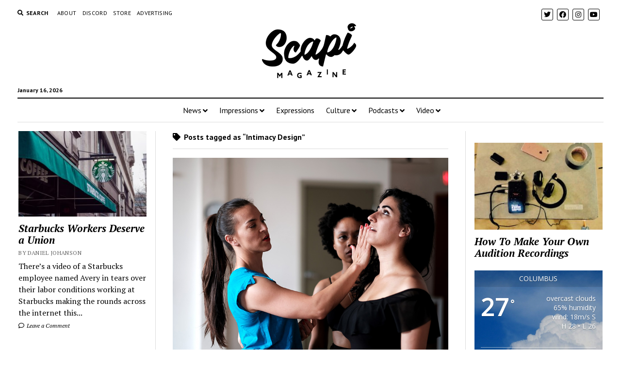

--- FILE ---
content_type: text/html; charset=UTF-8
request_url: https://scapimag.com/tag/intimacy-design/
body_size: 15773
content:
<!DOCTYPE html>

<html lang="en-US">

<head>
	<meta name='robots' content='index, follow, max-image-preview:large, max-snippet:-1, max-video-preview:-1' />
	<style>img:is([sizes="auto" i], [sizes^="auto," i]) { contain-intrinsic-size: 3000px 1500px }</style>
	<meta charset="UTF-8" />
<meta name="viewport" content="width=device-width, initial-scale=1" />
<meta name="template" content="Mission News 1.38" />
<!-- Jetpack Site Verification Tags -->
<meta name="google-site-verification" content="25_VfeIu9Z0MXlqsnBrBhroKgbr7J3fmQds05LXW6SQ" />
<script>window._wca = window._wca || [];</script>

	<!-- This site is optimized with the Yoast SEO plugin v26.7 - https://yoast.com/wordpress/plugins/seo/ -->
	<title>Intimacy Design Archives ~ Scapi Magazine</title>
	<link rel="canonical" href="https://scapimag.com/tag/intimacy-design/" />
	<meta property="og:locale" content="en_US" />
	<meta property="og:type" content="article" />
	<meta property="og:title" content="Intimacy Design Archives ~ Scapi Magazine" />
	<meta property="og:url" content="https://scapimag.com/tag/intimacy-design/" />
	<meta property="og:site_name" content="Scapi Magazine" />
	<meta name="twitter:card" content="summary_large_image" />
	<meta name="twitter:site" content="@scapimag" />
	<script type="application/ld+json" class="yoast-schema-graph">{"@context":"https://schema.org","@graph":[{"@type":"CollectionPage","@id":"https://scapimag.com/tag/intimacy-design/","url":"https://scapimag.com/tag/intimacy-design/","name":"Intimacy Design Archives ~ Scapi Magazine","isPartOf":{"@id":"https://scapimag.com/#website"},"primaryImageOfPage":{"@id":"https://scapimag.com/tag/intimacy-design/#primaryimage"},"image":{"@id":"https://scapimag.com/tag/intimacy-design/#primaryimage"},"thumbnailUrl":"https://scapimag.com/wp-content/uploads/2018/04/Intimacy-Coach-inline.jpg","breadcrumb":{"@id":"https://scapimag.com/tag/intimacy-design/#breadcrumb"},"inLanguage":"en-US"},{"@type":"ImageObject","inLanguage":"en-US","@id":"https://scapimag.com/tag/intimacy-design/#primaryimage","url":"https://scapimag.com/wp-content/uploads/2018/04/Intimacy-Coach-inline.jpg","contentUrl":"https://scapimag.com/wp-content/uploads/2018/04/Intimacy-Coach-inline.jpg","width":818,"height":600,"caption":"Intimacy Director Siobhan Richardson (left) works with cast of Serenity Wild at the Frank Theatre Company/Photo: Blaize Thomas"},{"@type":"BreadcrumbList","@id":"https://scapimag.com/tag/intimacy-design/#breadcrumb","itemListElement":[{"@type":"ListItem","position":1,"name":"Home","item":"https://scapimag.com/"},{"@type":"ListItem","position":2,"name":"Intimacy Design"}]},{"@type":"WebSite","@id":"https://scapimag.com/#website","url":"https://scapimag.com/","name":"Scapi Magazine","description":"An online arts publication","publisher":{"@id":"https://scapimag.com/#organization"},"potentialAction":[{"@type":"SearchAction","target":{"@type":"EntryPoint","urlTemplate":"https://scapimag.com/?s={search_term_string}"},"query-input":{"@type":"PropertyValueSpecification","valueRequired":true,"valueName":"search_term_string"}}],"inLanguage":"en-US"},{"@type":"Organization","@id":"https://scapimag.com/#organization","name":"Scapi Magazine","url":"https://scapimag.com/","logo":{"@type":"ImageObject","inLanguage":"en-US","@id":"https://scapimag.com/#/schema/logo/image/","url":"https://scapimag.com/wp-content/uploads/2017/11/Scapi-default-NEWS.jpg","contentUrl":"https://scapimag.com/wp-content/uploads/2017/11/Scapi-default-NEWS.jpg","width":800,"height":500,"caption":"Scapi Magazine"},"image":{"@id":"https://scapimag.com/#/schema/logo/image/"},"sameAs":["http://www.facebook.com/scapimag","https://x.com/scapimag","http://www.instagram.com/scapimag","https://www.youtube.com/channel/UCE7rRpP71ISdEjM3mFSUCmQ"]}]}</script>
	<!-- / Yoast SEO plugin. -->


<link rel='dns-prefetch' href='//stats.wp.com' />
<link rel='dns-prefetch' href='//fonts.googleapis.com' />
<link rel='dns-prefetch' href='//v0.wordpress.com' />
<link rel='dns-prefetch' href='//jetpack.wordpress.com' />
<link rel='dns-prefetch' href='//s0.wp.com' />
<link rel='dns-prefetch' href='//public-api.wordpress.com' />
<link rel='dns-prefetch' href='//0.gravatar.com' />
<link rel='dns-prefetch' href='//1.gravatar.com' />
<link rel='dns-prefetch' href='//2.gravatar.com' />
<link rel='dns-prefetch' href='//widgets.wp.com' />
<link rel='preconnect' href='//c0.wp.com' />
		<!-- This site uses the Google Analytics by MonsterInsights plugin v9.11.1 - Using Analytics tracking - https://www.monsterinsights.com/ -->
		<!-- Note: MonsterInsights is not currently configured on this site. The site owner needs to authenticate with Google Analytics in the MonsterInsights settings panel. -->
					<!-- No tracking code set -->
				<!-- / Google Analytics by MonsterInsights -->
		<script type="text/javascript">
/* <![CDATA[ */
window._wpemojiSettings = {"baseUrl":"https:\/\/s.w.org\/images\/core\/emoji\/16.0.1\/72x72\/","ext":".png","svgUrl":"https:\/\/s.w.org\/images\/core\/emoji\/16.0.1\/svg\/","svgExt":".svg","source":{"concatemoji":"https:\/\/scapimag.com\/wp-includes\/js\/wp-emoji-release.min.js?ver=6.8.3"}};
/*! This file is auto-generated */
!function(s,n){var o,i,e;function c(e){try{var t={supportTests:e,timestamp:(new Date).valueOf()};sessionStorage.setItem(o,JSON.stringify(t))}catch(e){}}function p(e,t,n){e.clearRect(0,0,e.canvas.width,e.canvas.height),e.fillText(t,0,0);var t=new Uint32Array(e.getImageData(0,0,e.canvas.width,e.canvas.height).data),a=(e.clearRect(0,0,e.canvas.width,e.canvas.height),e.fillText(n,0,0),new Uint32Array(e.getImageData(0,0,e.canvas.width,e.canvas.height).data));return t.every(function(e,t){return e===a[t]})}function u(e,t){e.clearRect(0,0,e.canvas.width,e.canvas.height),e.fillText(t,0,0);for(var n=e.getImageData(16,16,1,1),a=0;a<n.data.length;a++)if(0!==n.data[a])return!1;return!0}function f(e,t,n,a){switch(t){case"flag":return n(e,"\ud83c\udff3\ufe0f\u200d\u26a7\ufe0f","\ud83c\udff3\ufe0f\u200b\u26a7\ufe0f")?!1:!n(e,"\ud83c\udde8\ud83c\uddf6","\ud83c\udde8\u200b\ud83c\uddf6")&&!n(e,"\ud83c\udff4\udb40\udc67\udb40\udc62\udb40\udc65\udb40\udc6e\udb40\udc67\udb40\udc7f","\ud83c\udff4\u200b\udb40\udc67\u200b\udb40\udc62\u200b\udb40\udc65\u200b\udb40\udc6e\u200b\udb40\udc67\u200b\udb40\udc7f");case"emoji":return!a(e,"\ud83e\udedf")}return!1}function g(e,t,n,a){var r="undefined"!=typeof WorkerGlobalScope&&self instanceof WorkerGlobalScope?new OffscreenCanvas(300,150):s.createElement("canvas"),o=r.getContext("2d",{willReadFrequently:!0}),i=(o.textBaseline="top",o.font="600 32px Arial",{});return e.forEach(function(e){i[e]=t(o,e,n,a)}),i}function t(e){var t=s.createElement("script");t.src=e,t.defer=!0,s.head.appendChild(t)}"undefined"!=typeof Promise&&(o="wpEmojiSettingsSupports",i=["flag","emoji"],n.supports={everything:!0,everythingExceptFlag:!0},e=new Promise(function(e){s.addEventListener("DOMContentLoaded",e,{once:!0})}),new Promise(function(t){var n=function(){try{var e=JSON.parse(sessionStorage.getItem(o));if("object"==typeof e&&"number"==typeof e.timestamp&&(new Date).valueOf()<e.timestamp+604800&&"object"==typeof e.supportTests)return e.supportTests}catch(e){}return null}();if(!n){if("undefined"!=typeof Worker&&"undefined"!=typeof OffscreenCanvas&&"undefined"!=typeof URL&&URL.createObjectURL&&"undefined"!=typeof Blob)try{var e="postMessage("+g.toString()+"("+[JSON.stringify(i),f.toString(),p.toString(),u.toString()].join(",")+"));",a=new Blob([e],{type:"text/javascript"}),r=new Worker(URL.createObjectURL(a),{name:"wpTestEmojiSupports"});return void(r.onmessage=function(e){c(n=e.data),r.terminate(),t(n)})}catch(e){}c(n=g(i,f,p,u))}t(n)}).then(function(e){for(var t in e)n.supports[t]=e[t],n.supports.everything=n.supports.everything&&n.supports[t],"flag"!==t&&(n.supports.everythingExceptFlag=n.supports.everythingExceptFlag&&n.supports[t]);n.supports.everythingExceptFlag=n.supports.everythingExceptFlag&&!n.supports.flag,n.DOMReady=!1,n.readyCallback=function(){n.DOMReady=!0}}).then(function(){return e}).then(function(){var e;n.supports.everything||(n.readyCallback(),(e=n.source||{}).concatemoji?t(e.concatemoji):e.wpemoji&&e.twemoji&&(t(e.twemoji),t(e.wpemoji)))}))}((window,document),window._wpemojiSettings);
/* ]]> */
</script>

<style id='wp-emoji-styles-inline-css' type='text/css'>

	img.wp-smiley, img.emoji {
		display: inline !important;
		border: none !important;
		box-shadow: none !important;
		height: 1em !important;
		width: 1em !important;
		margin: 0 0.07em !important;
		vertical-align: -0.1em !important;
		background: none !important;
		padding: 0 !important;
	}
</style>
<link rel='stylesheet' id='wp-block-library-css' href='https://c0.wp.com/c/6.8.3/wp-includes/css/dist/block-library/style.min.css' type='text/css' media='all' />
<style id='classic-theme-styles-inline-css' type='text/css'>
/*! This file is auto-generated */
.wp-block-button__link{color:#fff;background-color:#32373c;border-radius:9999px;box-shadow:none;text-decoration:none;padding:calc(.667em + 2px) calc(1.333em + 2px);font-size:1.125em}.wp-block-file__button{background:#32373c;color:#fff;text-decoration:none}
</style>
<link rel='stylesheet' id='mediaelement-css' href='https://c0.wp.com/c/6.8.3/wp-includes/js/mediaelement/mediaelementplayer-legacy.min.css' type='text/css' media='all' />
<link rel='stylesheet' id='wp-mediaelement-css' href='https://c0.wp.com/c/6.8.3/wp-includes/js/mediaelement/wp-mediaelement.min.css' type='text/css' media='all' />
<style id='jetpack-sharing-buttons-style-inline-css' type='text/css'>
.jetpack-sharing-buttons__services-list{display:flex;flex-direction:row;flex-wrap:wrap;gap:0;list-style-type:none;margin:5px;padding:0}.jetpack-sharing-buttons__services-list.has-small-icon-size{font-size:12px}.jetpack-sharing-buttons__services-list.has-normal-icon-size{font-size:16px}.jetpack-sharing-buttons__services-list.has-large-icon-size{font-size:24px}.jetpack-sharing-buttons__services-list.has-huge-icon-size{font-size:36px}@media print{.jetpack-sharing-buttons__services-list{display:none!important}}.editor-styles-wrapper .wp-block-jetpack-sharing-buttons{gap:0;padding-inline-start:0}ul.jetpack-sharing-buttons__services-list.has-background{padding:1.25em 2.375em}
</style>
<style id='powerpress-player-block-style-inline-css' type='text/css'>


</style>
<style id='global-styles-inline-css' type='text/css'>
:root{--wp--preset--aspect-ratio--square: 1;--wp--preset--aspect-ratio--4-3: 4/3;--wp--preset--aspect-ratio--3-4: 3/4;--wp--preset--aspect-ratio--3-2: 3/2;--wp--preset--aspect-ratio--2-3: 2/3;--wp--preset--aspect-ratio--16-9: 16/9;--wp--preset--aspect-ratio--9-16: 9/16;--wp--preset--color--black: #000000;--wp--preset--color--cyan-bluish-gray: #abb8c3;--wp--preset--color--white: #ffffff;--wp--preset--color--pale-pink: #f78da7;--wp--preset--color--vivid-red: #cf2e2e;--wp--preset--color--luminous-vivid-orange: #ff6900;--wp--preset--color--luminous-vivid-amber: #fcb900;--wp--preset--color--light-green-cyan: #7bdcb5;--wp--preset--color--vivid-green-cyan: #00d084;--wp--preset--color--pale-cyan-blue: #8ed1fc;--wp--preset--color--vivid-cyan-blue: #0693e3;--wp--preset--color--vivid-purple: #9b51e0;--wp--preset--gradient--vivid-cyan-blue-to-vivid-purple: linear-gradient(135deg,rgba(6,147,227,1) 0%,rgb(155,81,224) 100%);--wp--preset--gradient--light-green-cyan-to-vivid-green-cyan: linear-gradient(135deg,rgb(122,220,180) 0%,rgb(0,208,130) 100%);--wp--preset--gradient--luminous-vivid-amber-to-luminous-vivid-orange: linear-gradient(135deg,rgba(252,185,0,1) 0%,rgba(255,105,0,1) 100%);--wp--preset--gradient--luminous-vivid-orange-to-vivid-red: linear-gradient(135deg,rgba(255,105,0,1) 0%,rgb(207,46,46) 100%);--wp--preset--gradient--very-light-gray-to-cyan-bluish-gray: linear-gradient(135deg,rgb(238,238,238) 0%,rgb(169,184,195) 100%);--wp--preset--gradient--cool-to-warm-spectrum: linear-gradient(135deg,rgb(74,234,220) 0%,rgb(151,120,209) 20%,rgb(207,42,186) 40%,rgb(238,44,130) 60%,rgb(251,105,98) 80%,rgb(254,248,76) 100%);--wp--preset--gradient--blush-light-purple: linear-gradient(135deg,rgb(255,206,236) 0%,rgb(152,150,240) 100%);--wp--preset--gradient--blush-bordeaux: linear-gradient(135deg,rgb(254,205,165) 0%,rgb(254,45,45) 50%,rgb(107,0,62) 100%);--wp--preset--gradient--luminous-dusk: linear-gradient(135deg,rgb(255,203,112) 0%,rgb(199,81,192) 50%,rgb(65,88,208) 100%);--wp--preset--gradient--pale-ocean: linear-gradient(135deg,rgb(255,245,203) 0%,rgb(182,227,212) 50%,rgb(51,167,181) 100%);--wp--preset--gradient--electric-grass: linear-gradient(135deg,rgb(202,248,128) 0%,rgb(113,206,126) 100%);--wp--preset--gradient--midnight: linear-gradient(135deg,rgb(2,3,129) 0%,rgb(40,116,252) 100%);--wp--preset--font-size--small: 12px;--wp--preset--font-size--medium: 20px;--wp--preset--font-size--large: 21px;--wp--preset--font-size--x-large: 42px;--wp--preset--font-size--regular: 16px;--wp--preset--font-size--larger: 28px;--wp--preset--spacing--20: 0.44rem;--wp--preset--spacing--30: 0.67rem;--wp--preset--spacing--40: 1rem;--wp--preset--spacing--50: 1.5rem;--wp--preset--spacing--60: 2.25rem;--wp--preset--spacing--70: 3.38rem;--wp--preset--spacing--80: 5.06rem;--wp--preset--shadow--natural: 6px 6px 9px rgba(0, 0, 0, 0.2);--wp--preset--shadow--deep: 12px 12px 50px rgba(0, 0, 0, 0.4);--wp--preset--shadow--sharp: 6px 6px 0px rgba(0, 0, 0, 0.2);--wp--preset--shadow--outlined: 6px 6px 0px -3px rgba(255, 255, 255, 1), 6px 6px rgba(0, 0, 0, 1);--wp--preset--shadow--crisp: 6px 6px 0px rgba(0, 0, 0, 1);}:where(.is-layout-flex){gap: 0.5em;}:where(.is-layout-grid){gap: 0.5em;}body .is-layout-flex{display: flex;}.is-layout-flex{flex-wrap: wrap;align-items: center;}.is-layout-flex > :is(*, div){margin: 0;}body .is-layout-grid{display: grid;}.is-layout-grid > :is(*, div){margin: 0;}:where(.wp-block-columns.is-layout-flex){gap: 2em;}:where(.wp-block-columns.is-layout-grid){gap: 2em;}:where(.wp-block-post-template.is-layout-flex){gap: 1.25em;}:where(.wp-block-post-template.is-layout-grid){gap: 1.25em;}.has-black-color{color: var(--wp--preset--color--black) !important;}.has-cyan-bluish-gray-color{color: var(--wp--preset--color--cyan-bluish-gray) !important;}.has-white-color{color: var(--wp--preset--color--white) !important;}.has-pale-pink-color{color: var(--wp--preset--color--pale-pink) !important;}.has-vivid-red-color{color: var(--wp--preset--color--vivid-red) !important;}.has-luminous-vivid-orange-color{color: var(--wp--preset--color--luminous-vivid-orange) !important;}.has-luminous-vivid-amber-color{color: var(--wp--preset--color--luminous-vivid-amber) !important;}.has-light-green-cyan-color{color: var(--wp--preset--color--light-green-cyan) !important;}.has-vivid-green-cyan-color{color: var(--wp--preset--color--vivid-green-cyan) !important;}.has-pale-cyan-blue-color{color: var(--wp--preset--color--pale-cyan-blue) !important;}.has-vivid-cyan-blue-color{color: var(--wp--preset--color--vivid-cyan-blue) !important;}.has-vivid-purple-color{color: var(--wp--preset--color--vivid-purple) !important;}.has-black-background-color{background-color: var(--wp--preset--color--black) !important;}.has-cyan-bluish-gray-background-color{background-color: var(--wp--preset--color--cyan-bluish-gray) !important;}.has-white-background-color{background-color: var(--wp--preset--color--white) !important;}.has-pale-pink-background-color{background-color: var(--wp--preset--color--pale-pink) !important;}.has-vivid-red-background-color{background-color: var(--wp--preset--color--vivid-red) !important;}.has-luminous-vivid-orange-background-color{background-color: var(--wp--preset--color--luminous-vivid-orange) !important;}.has-luminous-vivid-amber-background-color{background-color: var(--wp--preset--color--luminous-vivid-amber) !important;}.has-light-green-cyan-background-color{background-color: var(--wp--preset--color--light-green-cyan) !important;}.has-vivid-green-cyan-background-color{background-color: var(--wp--preset--color--vivid-green-cyan) !important;}.has-pale-cyan-blue-background-color{background-color: var(--wp--preset--color--pale-cyan-blue) !important;}.has-vivid-cyan-blue-background-color{background-color: var(--wp--preset--color--vivid-cyan-blue) !important;}.has-vivid-purple-background-color{background-color: var(--wp--preset--color--vivid-purple) !important;}.has-black-border-color{border-color: var(--wp--preset--color--black) !important;}.has-cyan-bluish-gray-border-color{border-color: var(--wp--preset--color--cyan-bluish-gray) !important;}.has-white-border-color{border-color: var(--wp--preset--color--white) !important;}.has-pale-pink-border-color{border-color: var(--wp--preset--color--pale-pink) !important;}.has-vivid-red-border-color{border-color: var(--wp--preset--color--vivid-red) !important;}.has-luminous-vivid-orange-border-color{border-color: var(--wp--preset--color--luminous-vivid-orange) !important;}.has-luminous-vivid-amber-border-color{border-color: var(--wp--preset--color--luminous-vivid-amber) !important;}.has-light-green-cyan-border-color{border-color: var(--wp--preset--color--light-green-cyan) !important;}.has-vivid-green-cyan-border-color{border-color: var(--wp--preset--color--vivid-green-cyan) !important;}.has-pale-cyan-blue-border-color{border-color: var(--wp--preset--color--pale-cyan-blue) !important;}.has-vivid-cyan-blue-border-color{border-color: var(--wp--preset--color--vivid-cyan-blue) !important;}.has-vivid-purple-border-color{border-color: var(--wp--preset--color--vivid-purple) !important;}.has-vivid-cyan-blue-to-vivid-purple-gradient-background{background: var(--wp--preset--gradient--vivid-cyan-blue-to-vivid-purple) !important;}.has-light-green-cyan-to-vivid-green-cyan-gradient-background{background: var(--wp--preset--gradient--light-green-cyan-to-vivid-green-cyan) !important;}.has-luminous-vivid-amber-to-luminous-vivid-orange-gradient-background{background: var(--wp--preset--gradient--luminous-vivid-amber-to-luminous-vivid-orange) !important;}.has-luminous-vivid-orange-to-vivid-red-gradient-background{background: var(--wp--preset--gradient--luminous-vivid-orange-to-vivid-red) !important;}.has-very-light-gray-to-cyan-bluish-gray-gradient-background{background: var(--wp--preset--gradient--very-light-gray-to-cyan-bluish-gray) !important;}.has-cool-to-warm-spectrum-gradient-background{background: var(--wp--preset--gradient--cool-to-warm-spectrum) !important;}.has-blush-light-purple-gradient-background{background: var(--wp--preset--gradient--blush-light-purple) !important;}.has-blush-bordeaux-gradient-background{background: var(--wp--preset--gradient--blush-bordeaux) !important;}.has-luminous-dusk-gradient-background{background: var(--wp--preset--gradient--luminous-dusk) !important;}.has-pale-ocean-gradient-background{background: var(--wp--preset--gradient--pale-ocean) !important;}.has-electric-grass-gradient-background{background: var(--wp--preset--gradient--electric-grass) !important;}.has-midnight-gradient-background{background: var(--wp--preset--gradient--midnight) !important;}.has-small-font-size{font-size: var(--wp--preset--font-size--small) !important;}.has-medium-font-size{font-size: var(--wp--preset--font-size--medium) !important;}.has-large-font-size{font-size: var(--wp--preset--font-size--large) !important;}.has-x-large-font-size{font-size: var(--wp--preset--font-size--x-large) !important;}
:where(.wp-block-post-template.is-layout-flex){gap: 1.25em;}:where(.wp-block-post-template.is-layout-grid){gap: 1.25em;}
:where(.wp-block-columns.is-layout-flex){gap: 2em;}:where(.wp-block-columns.is-layout-grid){gap: 2em;}
:root :where(.wp-block-pullquote){font-size: 1.5em;line-height: 1.6;}
</style>
<link rel='stylesheet' id='awesome-weather-css' href='https://scapimag.com/wp-content/plugins/awesome-weather/awesome-weather.css?ver=6.8.3' type='text/css' media='all' />
<style id='awesome-weather-inline-css' type='text/css'>
.awesome-weather-wrap { font-family: 'Open Sans', sans-serif; font-weight: 400; font-size: 14px; line-height: 14px; }
</style>
<link rel='stylesheet' id='opensans-googlefont-css' href='//fonts.googleapis.com/css?family=Open+Sans%3A400&#038;ver=6.8.3' type='text/css' media='all' />
<link rel='stylesheet' id='woocommerce-layout-css' href='https://c0.wp.com/p/woocommerce/10.4.3/assets/css/woocommerce-layout.css' type='text/css' media='all' />
<style id='woocommerce-layout-inline-css' type='text/css'>

	.infinite-scroll .woocommerce-pagination {
		display: none;
	}
</style>
<link rel='stylesheet' id='woocommerce-smallscreen-css' href='https://c0.wp.com/p/woocommerce/10.4.3/assets/css/woocommerce-smallscreen.css' type='text/css' media='only screen and (max-width: 768px)' />
<link rel='stylesheet' id='woocommerce-general-css' href='https://c0.wp.com/p/woocommerce/10.4.3/assets/css/woocommerce.css' type='text/css' media='all' />
<style id='woocommerce-inline-inline-css' type='text/css'>
.woocommerce form .form-row .required { visibility: visible; }
</style>
<link rel='stylesheet' id='ct-mission-news-google-fonts-css' href='//fonts.googleapis.com/css?family=Abril+Fatface%7CPT+Sans%3A400%2C700%7CPT+Serif%3A400%2C400i%2C700%2C700i&#038;subset=latin%2Clatin-ext&#038;display=swap&#038;ver=6.8.3' type='text/css' media='all' />
<link rel='stylesheet' id='ct-mission-news-font-awesome-css' href='https://scapimag.com/wp-content/themes/mission-news/assets/font-awesome/css/all.min.css?ver=6.8.3' type='text/css' media='all' />
<link rel='stylesheet' id='ct-mission-news-style-css' href='https://scapimag.com/wp-content/themes/mission-news/style.css?ver=6.8.3' type='text/css' media='all' />
<style id='ct-mission-news-style-inline-css' type='text/css'>
.widget-area-above-main {text-align: left;}
</style>
<link rel='stylesheet' id='meks-ads-widget-css' href='https://scapimag.com/wp-content/plugins/meks-easy-ads-widget/css/style.css?ver=2.0.9' type='text/css' media='all' />
<script type="text/javascript" src="https://c0.wp.com/c/6.8.3/wp-includes/js/jquery/jquery.min.js" id="jquery-core-js"></script>
<script type="text/javascript" src="https://c0.wp.com/c/6.8.3/wp-includes/js/jquery/jquery-migrate.min.js" id="jquery-migrate-js"></script>
<script type="text/javascript" src="https://c0.wp.com/p/woocommerce/10.4.3/assets/js/jquery-blockui/jquery.blockUI.min.js" id="wc-jquery-blockui-js" defer="defer" data-wp-strategy="defer"></script>
<script type="text/javascript" id="wc-add-to-cart-js-extra">
/* <![CDATA[ */
var wc_add_to_cart_params = {"ajax_url":"\/wp-admin\/admin-ajax.php","wc_ajax_url":"\/?wc-ajax=%%endpoint%%","i18n_view_cart":"View cart","cart_url":"https:\/\/scapimag.com\/cart\/","is_cart":"","cart_redirect_after_add":"no"};
/* ]]> */
</script>
<script type="text/javascript" src="https://c0.wp.com/p/woocommerce/10.4.3/assets/js/frontend/add-to-cart.min.js" id="wc-add-to-cart-js" defer="defer" data-wp-strategy="defer"></script>
<script type="text/javascript" src="https://c0.wp.com/p/woocommerce/10.4.3/assets/js/js-cookie/js.cookie.min.js" id="wc-js-cookie-js" defer="defer" data-wp-strategy="defer"></script>
<script type="text/javascript" id="woocommerce-js-extra">
/* <![CDATA[ */
var woocommerce_params = {"ajax_url":"\/wp-admin\/admin-ajax.php","wc_ajax_url":"\/?wc-ajax=%%endpoint%%","i18n_password_show":"Show password","i18n_password_hide":"Hide password"};
/* ]]> */
</script>
<script type="text/javascript" src="https://c0.wp.com/p/woocommerce/10.4.3/assets/js/frontend/woocommerce.min.js" id="woocommerce-js" defer="defer" data-wp-strategy="defer"></script>
<script type="text/javascript" src="https://stats.wp.com/s-202603.js" id="woocommerce-analytics-js" defer="defer" data-wp-strategy="defer"></script>
<link rel="https://api.w.org/" href="https://scapimag.com/wp-json/" /><link rel="alternate" title="JSON" type="application/json" href="https://scapimag.com/wp-json/wp/v2/tags/683" /><link rel="EditURI" type="application/rsd+xml" title="RSD" href="https://scapimag.com/xmlrpc.php?rsd" />
<meta name="generator" content="WordPress 6.8.3" />
<meta name="generator" content="WooCommerce 10.4.3" />
            <script type="text/javascript"><!--
                                function powerpress_pinw(pinw_url){window.open(pinw_url, 'PowerPressPlayer','toolbar=0,status=0,resizable=1,width=460,height=320');	return false;}
                //-->

                // tabnab protection
                window.addEventListener('load', function () {
                    // make all links have rel="noopener noreferrer"
                    document.querySelectorAll('a[target="_blank"]').forEach(link => {
                        link.setAttribute('rel', 'noopener noreferrer');
                    });
                });
            </script>
            <style type="text/css" media="screen">.fullstripe-form-title{ font-size: 120%;  color: #363636; font-weight: bold;}
.fullstripe-form-input{}
.fullstripe-form-label{font-weight: bold;}</style>	<noscript><style>.woocommerce-product-gallery{ opacity: 1 !important; }</style></noscript>
	<link rel="icon" href="https://scapimag.com/wp-content/uploads/2017/11/cropped-Scapi-site-icon-32x32.png" sizes="32x32" />
<link rel="icon" href="https://scapimag.com/wp-content/uploads/2017/11/cropped-Scapi-site-icon-192x192.png" sizes="192x192" />
<link rel="apple-touch-icon" href="https://scapimag.com/wp-content/uploads/2017/11/cropped-Scapi-site-icon-180x180.png" />
<meta name="msapplication-TileImage" content="https://scapimag.com/wp-content/uploads/2017/11/cropped-Scapi-site-icon-270x270.png" />
		<style type="text/css" id="wp-custom-css">
			.post-author {display: none;}		</style>
		</head>

<body id="mission-news" class="archive tag tag-intimacy-design tag-683 wp-custom-logo wp-theme-mission-news theme-mission-news woocommerce-no-js layout-rows-excerpt">
<a class="skip-content" href="#main">Press &quot;Enter&quot; to skip to content</a>
<div id="overflow-container" class="overflow-container">
	<div id="max-width" class="max-width">
							<header class="site-header" id="site-header" role="banner">
				<div class="top-nav">
					<button id="search-toggle" class="search-toggle"><i class="fas fa-search"></i><span>Search</span></button>
<div id="search-form-popup" class="search-form-popup">
	<div class="inner">
		<div class="title">Search Scapi Magazine</div>
		<div class='search-form-container'>
    <form role="search" method="get" class="search-form" action="https://scapimag.com">
        <input id="search-field" type="search" class="search-field" value="" name="s"
               title="Search" placeholder=" Search for..." />
        <input type="submit" class="search-submit" value='Search'/>
    </form>
</div>		<a id="close-search" class="close" href="#"><svg xmlns="http://www.w3.org/2000/svg" width="20" height="20" viewBox="0 0 20 20" version="1.1"><g stroke="none" stroke-width="1" fill="none" fill-rule="evenodd"><g transform="translate(-17.000000, -12.000000)" fill="#000000"><g transform="translate(17.000000, 12.000000)"><rect transform="translate(10.000000, 10.000000) rotate(45.000000) translate(-10.000000, -10.000000) " x="9" y="-2" width="2" height="24"/><rect transform="translate(10.000000, 10.000000) rotate(-45.000000) translate(-10.000000, -10.000000) " x="9" y="-2" width="2" height="24"/></g></g></g></svg></a>
	</div>
</div>
					<div id="menu-secondary-container" class="menu-secondary-container">
						<div id="menu-secondary" class="menu-container menu-secondary" role="navigation">
	<nav class="menu"><ul id="menu-secondary-items" class="menu-secondary-items"><li id="menu-item-147" class="menu-item menu-item-type-post_type menu-item-object-page menu-item-147"><a href="https://scapimag.com/about/">About</a></li>
<li id="menu-item-7714" class="menu-item menu-item-type-post_type menu-item-object-page menu-item-7714"><a href="https://scapimag.com/discord/">discord</a></li>
<li id="menu-item-4657" class="menu-item menu-item-type-post_type menu-item-object-page menu-item-4657"><a href="https://scapimag.com/store/">Store</a></li>
<li id="menu-item-4137" class="menu-item menu-item-type-post_type menu-item-object-page menu-item-4137"><a href="https://scapimag.com/advertise-with-us/">Advertising</a></li>
</ul></nav></div>
					</div>
					<ul id='social-media-icons' class='social-media-icons'><li>					<a class="twitter" target="_blank"
					   href="https://twitter.com/scapimag">
						<i class="fab fa-twitter"
						   title="twitter"></i>
					</a>
					</li><li>					<a class="facebook" target="_blank"
					   href="https://www.facebook.com/scapimag/">
						<i class="fab fa-facebook"
						   title="facebook"></i>
					</a>
					</li><li>					<a class="instagram" target="_blank"
					   href="https://www.instagram.com/scapimag/">
						<i class="fab fa-instagram"
						   title="instagram"></i>
					</a>
					</li><li>					<a class="youtube" target="_blank"
					   href="https://www.youtube.com/channel/UCE7rRpP71ISdEjM3mFSUCmQ">
						<i class="fab fa-youtube"
						   title="youtube"></i>
					</a>
					</li></ul>				</div>
				<div id="title-container" class="title-container"><div class='site-title'><a href="https://scapimag.com/" class="custom-logo-link" rel="home"><img width="200" height="118" src="https://scapimag.com/wp-content/uploads/2017/11/Scapi-write-in-2.gif" class="custom-logo" alt="Scapi Animated Logo" decoding="async" /></a></div><p class="date">January 16, 2026</p>				</div>
				<button id="toggle-navigation" class="toggle-navigation" name="toggle-navigation" aria-expanded="false">
					<span class="screen-reader-text">open menu</span>
					<svg xmlns="http://www.w3.org/2000/svg" width="24" height="18" viewBox="0 0 24 18" version="1.1"><g stroke="none" stroke-width="1" fill="none" fill-rule="evenodd"><g transform="translate(-272.000000, -21.000000)" fill="#000000"><g transform="translate(266.000000, 12.000000)"><g transform="translate(6.000000, 9.000000)"><rect class="top-bar" x="0" y="0" width="24" height="2"/><rect class="middle-bar" x="0" y="8" width="24" height="2"/><rect class="bottom-bar" x="0" y="16" width="24" height="2"/></g></g></g></g></svg>				</button>
				<div id="menu-primary-container" class="menu-primary-container tier-1">
					<div class="dropdown-navigation"><a id="back-button" class="back-button" href="#"><i class="fas fa-angle-left"></i> Back</a><span class="label"></span></div>
<div id="menu-primary" class="menu-container menu-primary" role="navigation">
    <nav class="menu"><ul id="menu-primary-items" class="menu-primary-items"><li id="menu-item-158" class="menu-item menu-item-type-taxonomy menu-item-object-category menu-item-has-children menu-item-158"><a href="https://scapimag.com/category/news/">News</a><button class="toggle-dropdown" aria-expanded="false" name="toggle-dropdown"><span class="screen-reader-text">open menu</span><i class="fas fa-angle-right"></i></button>
<ul class="sub-menu">
	<li id="menu-item-159" class="menu-item menu-item-type-taxonomy menu-item-object-category menu-item-159"><a href="https://scapimag.com/category/news/art/">Art</a></li>
	<li id="menu-item-166" class="menu-item menu-item-type-taxonomy menu-item-object-category menu-item-166"><a href="https://scapimag.com/category/news/politics/">Politics</a></li>
</ul>
</li>
<li id="menu-item-156" class="menu-item menu-item-type-taxonomy menu-item-object-category menu-item-has-children menu-item-156"><a href="https://scapimag.com/category/opinion/">Impressions</a><button class="toggle-dropdown" aria-expanded="false" name="toggle-dropdown"><span class="screen-reader-text">open menu</span><i class="fas fa-angle-right"></i></button>
<ul class="sub-menu">
	<li id="menu-item-590" class="menu-item menu-item-type-taxonomy menu-item-object-category menu-item-590"><a href="https://scapimag.com/category/impressions/editorial-opinion/">Editorial</a></li>
	<li id="menu-item-591" class="menu-item menu-item-type-taxonomy menu-item-object-category menu-item-591"><a href="https://scapimag.com/category/impressions/op-ed/">Op-Ed</a></li>
	<li id="menu-item-2350" class="menu-item menu-item-type-taxonomy menu-item-object-category menu-item-2350"><a href="https://scapimag.com/category/impressions/diy-theater-news/">Theater</a></li>
	<li id="menu-item-3557" class="menu-item menu-item-type-taxonomy menu-item-object-category menu-item-3557"><a href="https://scapimag.com/category/impressions/diymusic/">Music</a></li>
</ul>
</li>
<li id="menu-item-8133" class="menu-item menu-item-type-taxonomy menu-item-object-category menu-item-8133"><a href="https://scapimag.com/category/underground/expressions/">Expressions</a></li>
<li id="menu-item-4431" class="menu-item menu-item-type-taxonomy menu-item-object-category menu-item-has-children menu-item-4431"><a href="https://scapimag.com/category/culture/">Culture</a><button class="toggle-dropdown" aria-expanded="false" name="toggle-dropdown"><span class="screen-reader-text">open menu</span><i class="fas fa-angle-right"></i></button>
<ul class="sub-menu">
	<li id="menu-item-2075" class="menu-item menu-item-type-taxonomy menu-item-object-category menu-item-2075"><a href="https://scapimag.com/category/culture/food/">Food</a></li>
	<li id="menu-item-6816" class="menu-item menu-item-type-taxonomy menu-item-object-category menu-item-6816"><a href="https://scapimag.com/category/culture/nerd-s/">Nerd S#!@</a></li>
	<li id="menu-item-4054" class="menu-item menu-item-type-taxonomy menu-item-object-category menu-item-4054"><a href="https://scapimag.com/category/culture/arcana/">Arcana</a></li>
	<li id="menu-item-7896" class="menu-item menu-item-type-taxonomy menu-item-object-category menu-item-7896"><a href="https://scapimag.com/category/culture/memes/">memes</a></li>
</ul>
</li>
<li id="menu-item-155" class="menu-item menu-item-type-taxonomy menu-item-object-category menu-item-has-children menu-item-155"><a href="https://scapimag.com/category/podcasts/">Podcasts</a><button class="toggle-dropdown" aria-expanded="false" name="toggle-dropdown"><span class="screen-reader-text">open menu</span><i class="fas fa-angle-right"></i></button>
<ul class="sub-menu">
	<li id="menu-item-593" class="menu-item menu-item-type-taxonomy menu-item-object-category menu-item-593"><a href="https://scapimag.com/category/podcasts/scapi-radio/">Scapi Radio</a></li>
	<li id="menu-item-7207" class="menu-item menu-item-type-taxonomy menu-item-object-category menu-item-7207"><a href="https://scapimag.com/category/podcasts/sounding-board/">Sounding Board</a></li>
	<li id="menu-item-6125" class="menu-item menu-item-type-taxonomy menu-item-object-category menu-item-6125"><a href="https://scapimag.com/category/podcasts/fat-outta-hell/">Fat Outta Hell</a></li>
	<li id="menu-item-8229" class="menu-item menu-item-type-taxonomy menu-item-object-category menu-item-8229"><a href="https://scapimag.com/category/podcasts/mtbatv/">mtbatv</a></li>
	<li id="menu-item-592" class="menu-item menu-item-type-taxonomy menu-item-object-category menu-item-592"><a href="https://scapimag.com/category/podcasts/cantara/">Cantara</a></li>
	<li id="menu-item-3869" class="menu-item menu-item-type-taxonomy menu-item-object-category menu-item-3869"><a href="https://scapimag.com/category/podcasts/hearth-and-soul/">Hearth and Soul</a></li>
</ul>
</li>
<li id="menu-item-161" class="menu-item menu-item-type-taxonomy menu-item-object-category menu-item-has-children menu-item-161"><a href="https://scapimag.com/category/video/">Video</a><button class="toggle-dropdown" aria-expanded="false" name="toggle-dropdown"><span class="screen-reader-text">open menu</span><i class="fas fa-angle-right"></i></button>
<ul class="sub-menu">
	<li id="menu-item-595" class="menu-item menu-item-type-taxonomy menu-item-object-category menu-item-595"><a href="https://scapimag.com/category/video/studio/">Scapi Studio</a></li>
	<li id="menu-item-594" class="menu-item menu-item-type-taxonomy menu-item-object-category menu-item-594"><a href="https://scapimag.com/category/video/sessions/">Scapi Sessions</a></li>
</ul>
</li>
</ul></nav></div>
				</div>
			</header>
								<div class="content-container">
						<div class="layout-container">
				    <aside class="sidebar sidebar-left" id="sidebar-left" role="complementary">
        <div class="inner">
            <section id="ct_mission_news_post_list-21" class="widget widget_ct_mission_news_post_list"><div class="style-1"><ul><li class="post-item has-image"><div class="top"><div class="featured-image"><a href="https://scapimag.com/2022/11/02/starbucks-workers-deserve-a-union/">Starbucks Workers Deserve a Union<img width="300" height="200" src="https://scapimag.com/wp-content/uploads/2022/11/pexels-dom-j-303324-300x200.jpg" class="attachment-medium size-medium wp-post-image" alt="" decoding="async" fetchpriority="high" srcset="https://scapimag.com/wp-content/uploads/2022/11/pexels-dom-j-303324-300x200.jpg 300w, https://scapimag.com/wp-content/uploads/2022/11/pexels-dom-j-303324-scaled.jpg 1024w, https://scapimag.com/wp-content/uploads/2022/11/pexels-dom-j-303324-768x512.jpg 768w, https://scapimag.com/wp-content/uploads/2022/11/pexels-dom-j-303324-1536x1024.jpg 1536w, https://scapimag.com/wp-content/uploads/2022/11/pexels-dom-j-303324-2048x1365.jpg 2048w, https://scapimag.com/wp-content/uploads/2022/11/pexels-dom-j-303324-600x400.jpg 600w" sizes="(max-width: 300px) 100vw, 300px" /></a></div><div class="top-inner"><a href="https://scapimag.com/2022/11/02/starbucks-workers-deserve-a-union/" class="title">Starbucks Workers Deserve a Union</a><div class="post-byline">By Daniel Johanson</div></div></div><div class="bottom"><div class="excerpt">There’s a video of a Starbucks employee named Avery in tears over their labor conditions working at Starbucks making the rounds across the internet this...</div><span class="comments-link">
	<a href="https://scapimag.com/2022/11/02/starbucks-workers-deserve-a-union/#respond">
	<i class="far fa-comment" title="comment icon"></i>
		Leave a Comment	</a>
</span></div></li></ul></div></section><section id="ct_mission_news_post_list-17" class="widget widget_ct_mission_news_post_list"><div class="style-1"><ul><li class="post-item has-image"><div class="top"><div class="featured-image"><a href="https://scapimag.com/2024/01/31/chicago-city-council-passes-cease-fire-resolution-for-gaza-after-mayors-tiebreaking-vote/">Chicago City Council Passes Cease-Fire Resolution for Gaza After Mayor&#8217;s Tiebreaking Vote<img width="300" height="200" src="https://scapimag.com/wp-content/uploads/2024/01/2024_0126-chicago-1200x800-1-300x200.webp" class="attachment-medium size-medium wp-post-image" alt="" decoding="async" srcset="https://scapimag.com/wp-content/uploads/2024/01/2024_0126-chicago-1200x800-1-300x200.webp 300w, https://scapimag.com/wp-content/uploads/2024/01/2024_0126-chicago-1200x800-1-scaled.webp 1024w, https://scapimag.com/wp-content/uploads/2024/01/2024_0126-chicago-1200x800-1-768x512.webp 768w, https://scapimag.com/wp-content/uploads/2024/01/2024_0126-chicago-1200x800-1-600x400.webp 600w" sizes="(max-width: 300px) 100vw, 300px" /></a></div><div class="top-inner"><a href="https://scapimag.com/2024/01/31/chicago-city-council-passes-cease-fire-resolution-for-gaza-after-mayors-tiebreaking-vote/" class="title">Chicago City Council Passes Cease-Fire Resolution for Gaza After Mayor&#8217;s Tiebreaking Vote</a><div class="post-byline">By Daniel Johanson</div></div></div><div class="bottom"><div class="excerpt">EILEEN T. MESLAR / CHICAGO TRIBUNE/TRIBUNE NEWS SERVICE VIA GETTY IMAGES In a historic move, the Chicago City Council has passed a resolution calling for...</div><span class="comments-link">
	<a href="https://scapimag.com/2024/01/31/chicago-city-council-passes-cease-fire-resolution-for-gaza-after-mayors-tiebreaking-vote/#respond">
	<i class="far fa-comment" title="comment icon"></i>
		Leave a Comment	</a>
</span></div></li></ul></div></section><section id="custom_html-32" class="widget_text widget widget_custom_html"><div class="textwidget custom-html-widget"><script async src="https://pagead2.googlesyndication.com/pagead/js/adsbygoogle.js"></script>
<!-- sidebar -->
<ins class="adsbygoogle"
     style="display:block"
     data-ad-client="ca-pub-7932465799259572"
     data-ad-slot="7321683838"
     data-ad-format="auto"
     data-full-width-responsive="true"></ins>
<script>
     (adsbygoogle = window.adsbygoogle || []).push({});
</script></div></section><section id="ct_mission_news_post_list-3" class="widget widget_ct_mission_news_post_list"><div class="style-2"><h2 class="widget-title">Latest Underground</h2><ul><li class="post-item has-image"><div class="top"><div class="featured-image"><a href="https://scapimag.com/2021/02/24/a-momentary-dream-nightmare-an-episodic-narrative-expression-to-immersive-van-gogh-chicago/">A Momentary Dream/Nightmare: An Episodic Narrative Expression to Immersive Van Gogh Chicago<img width="300" height="139" src="https://scapimag.com/wp-content/uploads/2021/02/van-gogh-300x139.png" class="attachment-medium size-medium wp-post-image" alt="" decoding="async" srcset="https://scapimag.com/wp-content/uploads/2021/02/van-gogh-300x139.png 300w, https://scapimag.com/wp-content/uploads/2021/02/van-gogh.png 1024w, https://scapimag.com/wp-content/uploads/2021/02/van-gogh-768x356.png 768w, https://scapimag.com/wp-content/uploads/2021/02/van-gogh-600x278.png 600w" sizes="(max-width: 300px) 100vw, 300px" /></a></div><div class="top-inner"><a href="https://scapimag.com/2021/02/24/a-momentary-dream-nightmare-an-episodic-narrative-expression-to-immersive-van-gogh-chicago/" class="title">A Momentary Dream/Nightmare: An Episodic Narrative Expression to Immersive Van Gogh Chicago</a><div class="post-byline">By Danielle Levsky on February 24, 2021</div></div></div></li><li class="post-item has-image"><div class="top"><div class="featured-image"><a href="https://scapimag.com/2019/07/24/cant-eat-the-queso-now-a-deconstructive-expression-to-thin-lears-death-in-a-field/">Can&#8217;t Eat the Queso, now: A Deconstructive Expression to Thin Lear&#8217;s Death in A Field<img width="300" height="169" src="https://scapimag.com/wp-content/uploads/2019/04/thin-lear-1-300x169.jpg" class="attachment-medium size-medium wp-post-image" alt="" decoding="async" srcset="https://scapimag.com/wp-content/uploads/2019/04/thin-lear-1-300x169.jpg 300w, https://scapimag.com/wp-content/uploads/2019/04/thin-lear-1-768x432.jpg 768w, https://scapimag.com/wp-content/uploads/2019/04/thin-lear-1.jpg 1024w, https://scapimag.com/wp-content/uploads/2019/04/thin-lear-1-600x338.jpg 600w" sizes="(max-width: 300px) 100vw, 300px" /></a></div><div class="top-inner"><a href="https://scapimag.com/2019/07/24/cant-eat-the-queso-now-a-deconstructive-expression-to-thin-lears-death-in-a-field/" class="title">Can&#8217;t Eat the Queso, now: A Deconstructive Expression to Thin Lear&#8217;s Death in A Field</a><div class="post-byline">By Cajetan Sorich on July 24, 2019</div></div></div></li><li class="post-item has-image"><div class="top"><div class="featured-image"><a href="https://scapimag.com/2019/07/18/tenacious-pursuits-a-collage-expression-to-19machines-enough-of-you/">Tenacious Pursuits: A Collage Expression to 19machine&#8217;s Enough of You<img width="300" height="300" src="https://scapimag.com/wp-content/uploads/2019/07/19machines-300x300.png" class="attachment-medium size-medium wp-post-image" alt="" decoding="async" srcset="https://scapimag.com/wp-content/uploads/2019/07/19machines-300x300.png 300w, https://scapimag.com/wp-content/uploads/2019/07/19machines-150x150.png 150w, https://scapimag.com/wp-content/uploads/2019/07/19machines-768x768.png 768w, https://scapimag.com/wp-content/uploads/2019/07/19machines.png 1024w, https://scapimag.com/wp-content/uploads/2019/07/19machines-600x600.png 600w, https://scapimag.com/wp-content/uploads/2019/07/19machines-100x100.png 100w" sizes="(max-width: 300px) 100vw, 300px" /></a></div><div class="top-inner"><a href="https://scapimag.com/2019/07/18/tenacious-pursuits-a-collage-expression-to-19machines-enough-of-you/" class="title">Tenacious Pursuits: A Collage Expression to 19machine&#8217;s Enough of You</a><div class="post-byline">By Cajetan Sorich on July 18, 2019</div></div></div></li><li class="post-item has-image"><div class="top"><div class="featured-image"><a href="https://scapimag.com/2019/07/12/reddit-heroes-a-found-footage-expression-to-pete-santos-heroes/">Reddit Heroes: A Found Footage Expression to Pete Santos’ Heroes<img width="300" height="300" src="https://scapimag.com/wp-content/uploads/2019/04/pete-santos-by-Anna-Zhuchkova-300x300.jpg" class="attachment-medium size-medium wp-post-image" alt="" decoding="async" srcset="https://scapimag.com/wp-content/uploads/2019/04/pete-santos-by-Anna-Zhuchkova-300x300.jpg 300w, https://scapimag.com/wp-content/uploads/2019/04/pete-santos-by-Anna-Zhuchkova-150x150.jpg 150w, https://scapimag.com/wp-content/uploads/2019/04/pete-santos-by-Anna-Zhuchkova-768x768.jpg 768w, https://scapimag.com/wp-content/uploads/2019/04/pete-santos-by-Anna-Zhuchkova.jpg 1024w, https://scapimag.com/wp-content/uploads/2019/04/pete-santos-by-Anna-Zhuchkova-600x600.jpg 600w, https://scapimag.com/wp-content/uploads/2019/04/pete-santos-by-Anna-Zhuchkova-100x100.jpg 100w" sizes="(max-width: 300px) 100vw, 300px" /></a></div><div class="top-inner"><a href="https://scapimag.com/2019/07/12/reddit-heroes-a-found-footage-expression-to-pete-santos-heroes/" class="title">Reddit Heroes: A Found Footage Expression to Pete Santos’ Heroes</a><div class="post-byline">By Cajetan Sorich on July 12, 2019</div></div></div></li><li class="post-item has-image"><div class="top"><div class="featured-image"><a href="https://scapimag.com/2019/07/08/write-in-my-own-voice-an-interview-with-playwright-sharai-bohannon/">Write In My Own Voice: An Interview with Playwright Sharai Bohannon<img width="263" height="300" src="https://scapimag.com/wp-content/uploads/2019/07/Other-headshot-263x300.jpg" class="attachment-medium size-medium wp-post-image" alt="" decoding="async" srcset="https://scapimag.com/wp-content/uploads/2019/07/Other-headshot-263x300.jpg 263w, https://scapimag.com/wp-content/uploads/2019/07/Other-headshot-768x875.jpg 768w, https://scapimag.com/wp-content/uploads/2019/07/Other-headshot-600x683.jpg 600w, https://scapimag.com/wp-content/uploads/2019/07/Other-headshot.jpg 843w" sizes="(max-width: 263px) 100vw, 263px" /></a></div><div class="top-inner"><a href="https://scapimag.com/2019/07/08/write-in-my-own-voice-an-interview-with-playwright-sharai-bohannon/" class="title">Write In My Own Voice: An Interview with Playwright Sharai Bohannon</a><div class="post-byline">By Danielle Levsky on July 8, 2019</div></div></div></li><li class="post-item has-image"><div class="top"><div class="featured-image"><a href="https://scapimag.com/2019/07/01/what-is-diy-theater-and-performance/">What is DIY Theater and Performance?<img width="300" height="200" src="https://scapimag.com/wp-content/uploads/2019/06/7-mindy-kathy-and-marissa-punk-punk_-e1512415380453-300x200.jpg" class="attachment-medium size-medium wp-post-image" alt="" decoding="async" srcset="https://scapimag.com/wp-content/uploads/2019/06/7-mindy-kathy-and-marissa-punk-punk_-e1512415380453-300x200.jpg 300w, https://scapimag.com/wp-content/uploads/2019/06/7-mindy-kathy-and-marissa-punk-punk_-e1512415380453.jpg 499w" sizes="(max-width: 300px) 100vw, 300px" /></a></div><div class="top-inner"><a href="https://scapimag.com/2019/07/01/what-is-diy-theater-and-performance/" class="title">What is DIY Theater and Performance?</a><div class="post-byline">By Danielle Levsky on July 1, 2019</div></div></div></li><li class="post-item has-image"><div class="top"><div class="featured-image"><a href="https://scapimag.com/2019/06/28/i-see-the-sparkling-a-profile-of-photographer-matthew-gregory-holis/">I See The Sparkling: A Profile of Photographer Matthew Gregory Holis<img width="300" height="200" src="https://scapimag.com/wp-content/uploads/2019/06/DSC_1929-300x200.jpg" class="attachment-medium size-medium wp-post-image" alt="" decoding="async" srcset="https://scapimag.com/wp-content/uploads/2019/06/DSC_1929-300x200.jpg 300w, https://scapimag.com/wp-content/uploads/2019/06/DSC_1929-768x512.jpg 768w, https://scapimag.com/wp-content/uploads/2019/06/DSC_1929.jpg 1024w, https://scapimag.com/wp-content/uploads/2019/06/DSC_1929-600x400.jpg 600w" sizes="(max-width: 300px) 100vw, 300px" /></a></div><div class="top-inner"><a href="https://scapimag.com/2019/06/28/i-see-the-sparkling-a-profile-of-photographer-matthew-gregory-holis/" class="title">I See The Sparkling: A Profile of Photographer Matthew Gregory Holis</a><div class="post-byline">By Danielle Levsky on June 28, 2019</div></div></div></li><li class="post-item has-image"><div class="top"><div class="featured-image"><a href="https://scapimag.com/2019/06/11/threepenny-philosophy-dont-call-us-well-call-you-dealing-with-rejection/">Threepenny Philosophy: Don’t Call Us, We’ll Call You: Dealing with Rejection<img width="300" height="237" src="https://scapimag.com/wp-content/uploads/2019/06/Screen-Shot-2019-06-11-at-12.08.29-PM-300x237.png" class="attachment-medium size-medium wp-post-image" alt="" decoding="async" srcset="https://scapimag.com/wp-content/uploads/2019/06/Screen-Shot-2019-06-11-at-12.08.29-PM-300x237.png 300w, https://scapimag.com/wp-content/uploads/2019/06/Screen-Shot-2019-06-11-at-12.08.29-PM-768x606.png 768w, https://scapimag.com/wp-content/uploads/2019/06/Screen-Shot-2019-06-11-at-12.08.29-PM.png 1024w, https://scapimag.com/wp-content/uploads/2019/06/Screen-Shot-2019-06-11-at-12.08.29-PM-600x473.png 600w" sizes="(max-width: 300px) 100vw, 300px" /></a></div><div class="top-inner"><a href="https://scapimag.com/2019/06/11/threepenny-philosophy-dont-call-us-well-call-you-dealing-with-rejection/" class="title">Threepenny Philosophy: Don’t Call Us, We’ll Call You: Dealing with Rejection</a><div class="post-byline">By Estelle Rosenfeld on June 11, 2019</div></div></div></li><li class="post-item has-image"><div class="top"><div class="featured-image"><a href="https://scapimag.com/2019/06/01/scapi-diy-theater-and-performance-list-june-2019/">Scapi DIY Theater and Performance List: June 2019<img width="300" height="153" src="https://scapimag.com/wp-content/uploads/2019/05/DSC_0977_JPG-300x153.jpg" class="attachment-medium size-medium wp-post-image" alt="" decoding="async" srcset="https://scapimag.com/wp-content/uploads/2019/05/DSC_0977_JPG-300x153.jpg 300w, https://scapimag.com/wp-content/uploads/2019/05/DSC_0977_JPG-768x393.jpg 768w, https://scapimag.com/wp-content/uploads/2019/05/DSC_0977_JPG.jpg 1024w, https://scapimag.com/wp-content/uploads/2019/05/DSC_0977_JPG-600x307.jpg 600w" sizes="(max-width: 300px) 100vw, 300px" /></a></div><div class="top-inner"><a href="https://scapimag.com/2019/06/01/scapi-diy-theater-and-performance-list-june-2019/" class="title">Scapi DIY Theater and Performance List: June 2019</a><div class="post-byline">By Diti Kohli on June 1, 2019</div></div></div></li><li class="post-item has-image"><div class="top"><div class="featured-image"><a href="https://scapimag.com/2019/05/24/a-mosaic-bipolar-beauty-explores-mania-through-a-variety-show/">A Mosaic: Bipolar Beauty Explores Mania Through A Variety Show<img width="300" height="199" src="https://scapimag.com/wp-content/uploads/2019/05/004-BiPolar-Vio-Let-300x199.jpg" class="attachment-medium size-medium wp-post-image" alt="" decoding="async" srcset="https://scapimag.com/wp-content/uploads/2019/05/004-BiPolar-Vio-Let-300x199.jpg 300w, https://scapimag.com/wp-content/uploads/2019/05/004-BiPolar-Vio-Let-768x510.jpg 768w, https://scapimag.com/wp-content/uploads/2019/05/004-BiPolar-Vio-Let.jpg 1024w, https://scapimag.com/wp-content/uploads/2019/05/004-BiPolar-Vio-Let-600x399.jpg 600w" sizes="(max-width: 300px) 100vw, 300px" /></a></div><div class="top-inner"><a href="https://scapimag.com/2019/05/24/a-mosaic-bipolar-beauty-explores-mania-through-a-variety-show/" class="title">A Mosaic: Bipolar Beauty Explores Mania Through A Variety Show</a><div class="post-byline">By Tanya Kornilovich on May 24, 2019</div></div></div></li></ul></div></section>        </div>
    </aside>
				<section id="main" class="main" role="main">
					
<div class='archive-header'>
					<h1>
			<i class="fas fa-tag"></i>
			Posts tagged as &ldquo;Intimacy Design&rdquo;		</h1>
		</div>
<div id="loop-container" class="loop-container">
    <div class="post-2221 post type-post status-publish format-standard has-post-thumbnail hentry category-impressions category-underground tag-building-consent-culture tag-consent tag-consent-culture tag-intimacy-choreographer tag-intimacy-design tag-intimacy-direction tag-intimacy-directors-international tag-metoo tag-notinourhouse tag-theatrical-intimacy-education tag-tonia-sina entry">
		<article>
		<div class="featured-image"><a href="https://scapimag.com/2018/04/30/building-consent-culture-intimacy-direction/">Building Consent Culture: Intimacy Direction<img width="818" height="600" src="https://scapimag.com/wp-content/uploads/2018/04/Intimacy-Coach-inline.jpg" class="attachment-large size-large wp-post-image" alt="" decoding="async" loading="lazy" srcset="https://scapimag.com/wp-content/uploads/2018/04/Intimacy-Coach-inline.jpg 818w, https://scapimag.com/wp-content/uploads/2018/04/Intimacy-Coach-inline-600x440.jpg 600w, https://scapimag.com/wp-content/uploads/2018/04/Intimacy-Coach-inline-300x220.jpg 300w, https://scapimag.com/wp-content/uploads/2018/04/Intimacy-Coach-inline-768x563.jpg 768w" sizes="auto, (max-width: 818px) 100vw, 818px" /></a></div>		<div class='post-header'>
						<h2 class='post-title'>
				<a href="https://scapimag.com/2018/04/30/building-consent-culture-intimacy-direction/">Building Consent Culture: Intimacy Direction</a>
			</h2>
			<div class="post-byline">By Nick Benz on April 30, 2018</div>		</div>
		<div class="post-content">
			<p>Pictured above: Intimacy Director Siobhan Richardson (left) works with cast of Serenity Wild at the Frank Theatre Company/Photo: Blaize Thomas This is the first installment in a series entitled “Building&#8230;</p>
		</div>
	</article>
	</div></div>

</section> <!-- .main -->
	<aside class="sidebar sidebar-right" id="sidebar-right" role="complementary">
		<div class="inner">
			<section id="custom_html-25" class="widget_text widget widget_custom_html"><div class="textwidget custom-html-widget"></div></section><section id="ct_mission_news_post_list-7" class="widget widget_ct_mission_news_post_list"><div class="style-1"><ul><li class="post-item has-image"><div class="top"><div class="featured-image"><a href="https://scapimag.com/2019/09/16/how-to-make-your-own-audition-recordings/">How To Make Your Own Audition Recordings<img width="300" height="204" src="https://scapimag.com/wp-content/uploads/2019/09/3215CC23-104D-42A7-BF48-4C5BB5360D74-300x204.jpg" class="attachment-medium size-medium wp-post-image" alt="" decoding="async" loading="lazy" srcset="https://scapimag.com/wp-content/uploads/2019/09/3215CC23-104D-42A7-BF48-4C5BB5360D74-300x204.jpg 300w, https://scapimag.com/wp-content/uploads/2019/09/3215CC23-104D-42A7-BF48-4C5BB5360D74-768x522.jpg 768w, https://scapimag.com/wp-content/uploads/2019/09/3215CC23-104D-42A7-BF48-4C5BB5360D74.jpg 1024w, https://scapimag.com/wp-content/uploads/2019/09/3215CC23-104D-42A7-BF48-4C5BB5360D74-600x408.jpg 600w" sizes="auto, (max-width: 300px) 100vw, 300px" /></a></div><div class="top-inner"><a href="https://scapimag.com/2019/09/16/how-to-make-your-own-audition-recordings/" class="title">How To Make Your Own Audition Recordings</a></div></div></li></ul></div></section><section id="awesomeweatherwidget-3" class="widget widget_awesomeweatherwidget"><div id="awe-ajax-awesome-weather-chicago" class="awe-ajax-awesome-weather-chicago awe-weather-ajax-wrap" style=""><div class="awe-loading"><i class="wi wi-day-sunny"></i></div></div><script type="text/javascript"> jQuery(document).ready(function() { awe_ajax_load({"id":"awesome-weather-chicago","locale":"","location":"chicago","owm_city_id":"","override_title":"","size":"wide","units":"F","forecast_days":"5","hide_stats":0,"show_link":1,"background":"","custom_bg_color":"","use_user_location":1,"allow_user_to_change":0,"show_icons":0,"extended_url":"","extended_text":"","background_by_weather":1,"text_color":"#ffffff","hide_attribution":0,"skip_geolocate":0,"latlng":"","ajaxurl":"https:\/\/scapimag.com\/wp-admin\/admin-ajax.php","via_ajax":1}); }); </script></section><section id="custom_html-13" class="widget_text widget widget_custom_html"><h2 class="widget-title">Heart of a Nation</h2><div class="textwidget custom-html-widget"><iframe width="100%" height="145" src="https://www.youtube.com/embed/_nxEXdocBcw" frameborder="0" gesture="media" allowfullscreen></iframe></div></section><section id="custom_html-11" class="widget_text widget widget_custom_html"><h2 class="widget-title">Service Sundays</h2><div class="textwidget custom-html-widget"><iframe width="100%" height="145" src="https://www.youtube.com/embed/f_MoMLdqdQI" frameborder="0" gesture="media" allow="encrypted-media" allowfullscreen></iframe></div></section><section id="ct_mission_news_post_list-10" class="widget widget_ct_mission_news_post_list"><div class="style-1"><h2 class="widget-title">Culture</h2><ul><li class="post-item has-image"><div class="top"><div class="featured-image"><a href="https://scapimag.com/2024/02/01/spices-and-cream-a-step-by-step-guide-to-making-butter-chicken/">Spices and Cream: A Step-by-Step Guide to Making Butter Chicken<img width="300" height="200" src="https://scapimag.com/wp-content/uploads/2024/01/AdobeStock_142271660-300x200.jpeg" class="attachment-medium size-medium wp-post-image" alt="" decoding="async" loading="lazy" srcset="https://scapimag.com/wp-content/uploads/2024/01/AdobeStock_142271660-300x200.jpeg 300w, https://scapimag.com/wp-content/uploads/2024/01/AdobeStock_142271660-scaled.jpeg 1024w, https://scapimag.com/wp-content/uploads/2024/01/AdobeStock_142271660-768x512.jpeg 768w, https://scapimag.com/wp-content/uploads/2024/01/AdobeStock_142271660-1536x1024.jpeg 1536w, https://scapimag.com/wp-content/uploads/2024/01/AdobeStock_142271660-2048x1365.jpeg 2048w, https://scapimag.com/wp-content/uploads/2024/01/AdobeStock_142271660-600x400.jpeg 600w" sizes="auto, (max-width: 300px) 100vw, 300px" /></a></div><div class="top-inner"><a href="https://scapimag.com/2024/02/01/spices-and-cream-a-step-by-step-guide-to-making-butter-chicken/" class="title">Spices and Cream: A Step-by-Step Guide to Making Butter Chicken</a><div class="post-byline">By Daniel Johanson</div></div></div></li><li class="post-item has-image"><div class="top"><div class="featured-image"><a href="https://scapimag.com/2024/01/31/dave-attell-takes-the-stage-at-the-den-theatre-for-hilarious-stand-up-performances/">Dave Attell Takes the Stage at The Den Theatre for Hilarious Stand-Up Performances<img width="300" height="169" src="https://scapimag.com/wp-content/uploads/2024/01/unnamed-7-300x169.jpg" class="attachment-medium size-medium wp-post-image" alt="" decoding="async" loading="lazy" srcset="https://scapimag.com/wp-content/uploads/2024/01/unnamed-7-300x169.jpg 300w, https://scapimag.com/wp-content/uploads/2024/01/unnamed-7-scaled.jpg 1024w, https://scapimag.com/wp-content/uploads/2024/01/unnamed-7-768x432.jpg 768w, https://scapimag.com/wp-content/uploads/2024/01/unnamed-7-1536x864.jpg 1536w, https://scapimag.com/wp-content/uploads/2024/01/unnamed-7-2048x1152.jpg 2048w, https://scapimag.com/wp-content/uploads/2024/01/unnamed-7-600x337.jpg 600w" sizes="auto, (max-width: 300px) 100vw, 300px" /></a></div><div class="top-inner"><a href="https://scapimag.com/2024/01/31/dave-attell-takes-the-stage-at-the-den-theatre-for-hilarious-stand-up-performances/" class="title">Dave Attell Takes the Stage at The Den Theatre for Hilarious Stand-Up Performances</a><div class="post-byline">By Daniel Johanson</div></div></div></li><li class="post-item has-image"><div class="top"><div class="featured-image"><a href="https://scapimag.com/2024/01/31/preserving-perfection-a-step-by-step-guide-to-canning-homemade-jams-and-preserves/">Preserving Perfection: A Step-by-Step Guide to Canning Homemade Jams and Preserves<img width="300" height="200" src="https://scapimag.com/wp-content/uploads/2024/01/AdobeStock_77954310-300x200.jpeg" class="attachment-medium size-medium wp-post-image" alt="" decoding="async" loading="lazy" srcset="https://scapimag.com/wp-content/uploads/2024/01/AdobeStock_77954310-300x200.jpeg 300w, https://scapimag.com/wp-content/uploads/2024/01/AdobeStock_77954310-scaled.jpeg 1024w, https://scapimag.com/wp-content/uploads/2024/01/AdobeStock_77954310-768x512.jpeg 768w, https://scapimag.com/wp-content/uploads/2024/01/AdobeStock_77954310-1536x1024.jpeg 1536w, https://scapimag.com/wp-content/uploads/2024/01/AdobeStock_77954310-2048x1365.jpeg 2048w, https://scapimag.com/wp-content/uploads/2024/01/AdobeStock_77954310-600x400.jpeg 600w" sizes="auto, (max-width: 300px) 100vw, 300px" /></a></div><div class="top-inner"><a href="https://scapimag.com/2024/01/31/preserving-perfection-a-step-by-step-guide-to-canning-homemade-jams-and-preserves/" class="title">Preserving Perfection: A Step-by-Step Guide to Canning Homemade Jams and Preserves</a><div class="post-byline">By Daniel Johanson</div></div></div></li><li class="post-item has-image"><div class="top"><div class="featured-image"><a href="https://scapimag.com/2024/01/31/carbonara-chronicles-unraveling-the-history-of-an-italian-culinary-icon/">Carbonara Chronicles: Unraveling the History of an Italian Culinary Icon<img width="300" height="200" src="https://scapimag.com/wp-content/uploads/2024/01/AdobeStock_223239655-300x200.jpeg" class="attachment-medium size-medium wp-post-image" alt="" decoding="async" loading="lazy" srcset="https://scapimag.com/wp-content/uploads/2024/01/AdobeStock_223239655-300x200.jpeg 300w, https://scapimag.com/wp-content/uploads/2024/01/AdobeStock_223239655-scaled.jpeg 1024w, https://scapimag.com/wp-content/uploads/2024/01/AdobeStock_223239655-768x512.jpeg 768w, https://scapimag.com/wp-content/uploads/2024/01/AdobeStock_223239655-1536x1024.jpeg 1536w, https://scapimag.com/wp-content/uploads/2024/01/AdobeStock_223239655-2048x1365.jpeg 2048w, https://scapimag.com/wp-content/uploads/2024/01/AdobeStock_223239655-600x400.jpeg 600w" sizes="auto, (max-width: 300px) 100vw, 300px" /></a></div><div class="top-inner"><a href="https://scapimag.com/2024/01/31/carbonara-chronicles-unraveling-the-history-of-an-italian-culinary-icon/" class="title">Carbonara Chronicles: Unraveling the History of an Italian Culinary Icon</a><div class="post-byline">By Daniel Johanson</div></div></div></li><li class="post-item has-image"><div class="top"><div class="featured-image"><a href="https://scapimag.com/2024/01/30/oven-roasted-elegance-minimalist-onion-jam-with-just-onions/">Oven-Roasted Elegance: Minimalist Onion Jam with Just Onions<img width="300" height="200" src="https://scapimag.com/wp-content/uploads/2024/01/AdobeStock_77954310-300x200.jpeg" class="attachment-medium size-medium wp-post-image" alt="" decoding="async" loading="lazy" srcset="https://scapimag.com/wp-content/uploads/2024/01/AdobeStock_77954310-300x200.jpeg 300w, https://scapimag.com/wp-content/uploads/2024/01/AdobeStock_77954310-scaled.jpeg 1024w, https://scapimag.com/wp-content/uploads/2024/01/AdobeStock_77954310-768x512.jpeg 768w, https://scapimag.com/wp-content/uploads/2024/01/AdobeStock_77954310-1536x1024.jpeg 1536w, https://scapimag.com/wp-content/uploads/2024/01/AdobeStock_77954310-2048x1365.jpeg 2048w, https://scapimag.com/wp-content/uploads/2024/01/AdobeStock_77954310-600x400.jpeg 600w" sizes="auto, (max-width: 300px) 100vw, 300px" /></a></div><div class="top-inner"><a href="https://scapimag.com/2024/01/30/oven-roasted-elegance-minimalist-onion-jam-with-just-onions/" class="title">Oven-Roasted Elegance: Minimalist Onion Jam with Just Onions</a><div class="post-byline">By Daniel Johanson</div></div></div></li></ul></div></section><section id="woocommerce_products-6" class="widget woocommerce widget_products"><h2 class="widget-title">Products</h2><ul class="product_list_widget"><li>
	
	<a href="https://scapimag.com/product/unisex-hoodie-4/">
		<img width="300" height="300" src="https://scapimag.com/wp-content/uploads/2022/02/unisex-heavy-blend-hoodie-black-front-620ab11d95596-300x300.jpg" class="attachment-woocommerce_thumbnail size-woocommerce_thumbnail" alt="morning is a state of mind" decoding="async" loading="lazy" srcset="https://scapimag.com/wp-content/uploads/2022/02/unisex-heavy-blend-hoodie-black-front-620ab11d95596-300x300.jpg 300w, https://scapimag.com/wp-content/uploads/2022/02/unisex-heavy-blend-hoodie-black-front-620ab11d95596-150x150.jpg 150w, https://scapimag.com/wp-content/uploads/2022/02/unisex-heavy-blend-hoodie-black-front-620ab11d95596-768x768.jpg 768w, https://scapimag.com/wp-content/uploads/2022/02/unisex-heavy-blend-hoodie-black-front-620ab11d95596-600x600.jpg 600w, https://scapimag.com/wp-content/uploads/2022/02/unisex-heavy-blend-hoodie-black-front-620ab11d95596-100x100.jpg 100w, https://scapimag.com/wp-content/uploads/2022/02/unisex-heavy-blend-hoodie-black-front-620ab11d95596.jpg 1000w" sizes="auto, (max-width: 300px) 100vw, 300px" />		<span class="product-title">morning is a state of mind</span>
	</a>

				
	<span class="woocommerce-Price-amount amount"><bdi><span class="woocommerce-Price-currencySymbol">&#36;</span>40.00</bdi></span>
	</li>
<li>
	
	<a href="https://scapimag.com/product/unisex-joggers-2/">
		<img width="300" height="300" src="https://scapimag.com/wp-content/uploads/2022/01/unisex-joggers-black-left-leg-61ef99a91599a-300x300.jpg" class="attachment-woocommerce_thumbnail size-woocommerce_thumbnail" alt="depressed" decoding="async" loading="lazy" srcset="https://scapimag.com/wp-content/uploads/2022/01/unisex-joggers-black-left-leg-61ef99a91599a-300x300.jpg 300w, https://scapimag.com/wp-content/uploads/2022/01/unisex-joggers-black-left-leg-61ef99a91599a-150x150.jpg 150w, https://scapimag.com/wp-content/uploads/2022/01/unisex-joggers-black-left-leg-61ef99a91599a-768x768.jpg 768w, https://scapimag.com/wp-content/uploads/2022/01/unisex-joggers-black-left-leg-61ef99a91599a-600x600.jpg 600w, https://scapimag.com/wp-content/uploads/2022/01/unisex-joggers-black-left-leg-61ef99a91599a-100x100.jpg 100w, https://scapimag.com/wp-content/uploads/2022/01/unisex-joggers-black-left-leg-61ef99a91599a.jpg 1000w" sizes="auto, (max-width: 300px) 100vw, 300px" />		<span class="product-title">depressed</span>
	</a>

				
	<span class="woocommerce-Price-amount amount"><bdi><span class="woocommerce-Price-currencySymbol">&#36;</span>32.00</bdi></span>
	</li>
<li>
	
	<a href="https://scapimag.com/product/mens-long-sleeve-shirt-7/">
		<img width="300" height="300" src="https://scapimag.com/wp-content/uploads/2022/01/mens-long-sleeve-shirt-sand-front-61e8d402bf4d7-300x300.jpg" class="attachment-woocommerce_thumbnail size-woocommerce_thumbnail" alt="cracked" decoding="async" loading="lazy" srcset="https://scapimag.com/wp-content/uploads/2022/01/mens-long-sleeve-shirt-sand-front-61e8d402bf4d7-300x300.jpg 300w, https://scapimag.com/wp-content/uploads/2022/01/mens-long-sleeve-shirt-sand-front-61e8d402bf4d7-150x150.jpg 150w, https://scapimag.com/wp-content/uploads/2022/01/mens-long-sleeve-shirt-sand-front-61e8d402bf4d7-768x768.jpg 768w, https://scapimag.com/wp-content/uploads/2022/01/mens-long-sleeve-shirt-sand-front-61e8d402bf4d7-600x600.jpg 600w, https://scapimag.com/wp-content/uploads/2022/01/mens-long-sleeve-shirt-sand-front-61e8d402bf4d7-100x100.jpg 100w, https://scapimag.com/wp-content/uploads/2022/01/mens-long-sleeve-shirt-sand-front-61e8d402bf4d7.jpg 1000w" sizes="auto, (max-width: 300px) 100vw, 300px" />		<span class="product-title">cracked</span>
	</a>

				
	<span class="woocommerce-Price-amount amount"><bdi><span class="woocommerce-Price-currencySymbol">&#36;</span>25.00</bdi></span>
	</li>
<li>
	
	<a href="https://scapimag.com/product/mens-long-sleeve-shirt-6/">
		<img width="300" height="300" src="https://scapimag.com/wp-content/uploads/2022/01/mens-long-sleeve-shirt-black-front-61e59cb35163e-300x300.jpg" class="attachment-woocommerce_thumbnail size-woocommerce_thumbnail" alt="cringecore" decoding="async" loading="lazy" srcset="https://scapimag.com/wp-content/uploads/2022/01/mens-long-sleeve-shirt-black-front-61e59cb35163e-300x300.jpg 300w, https://scapimag.com/wp-content/uploads/2022/01/mens-long-sleeve-shirt-black-front-61e59cb35163e-150x150.jpg 150w, https://scapimag.com/wp-content/uploads/2022/01/mens-long-sleeve-shirt-black-front-61e59cb35163e-768x768.jpg 768w, https://scapimag.com/wp-content/uploads/2022/01/mens-long-sleeve-shirt-black-front-61e59cb35163e-600x600.jpg 600w, https://scapimag.com/wp-content/uploads/2022/01/mens-long-sleeve-shirt-black-front-61e59cb35163e-100x100.jpg 100w, https://scapimag.com/wp-content/uploads/2022/01/mens-long-sleeve-shirt-black-front-61e59cb35163e.jpg 1000w" sizes="auto, (max-width: 300px) 100vw, 300px" />		<span class="product-title">cringecore</span>
	</a>

				
	<span class="woocommerce-Price-amount amount"><bdi><span class="woocommerce-Price-currencySymbol">&#36;</span>25.00</bdi></span>
	</li>
<li>
	
	<a href="https://scapimag.com/product/short-sleeve-t-shirt-2/">
		<img width="300" height="300" src="https://scapimag.com/wp-content/uploads/2022/01/mens-classic-t-shirt-white-front-61db6ecfc3634-300x300.jpg" class="attachment-woocommerce_thumbnail size-woocommerce_thumbnail" alt="kermy dumpy" decoding="async" loading="lazy" srcset="https://scapimag.com/wp-content/uploads/2022/01/mens-classic-t-shirt-white-front-61db6ecfc3634-300x300.jpg 300w, https://scapimag.com/wp-content/uploads/2022/01/mens-classic-t-shirt-white-front-61db6ecfc3634-150x150.jpg 150w, https://scapimag.com/wp-content/uploads/2022/01/mens-classic-t-shirt-white-front-61db6ecfc3634-768x768.jpg 768w, https://scapimag.com/wp-content/uploads/2022/01/mens-classic-t-shirt-white-front-61db6ecfc3634-600x600.jpg 600w, https://scapimag.com/wp-content/uploads/2022/01/mens-classic-t-shirt-white-front-61db6ecfc3634-100x100.jpg 100w, https://scapimag.com/wp-content/uploads/2022/01/mens-classic-t-shirt-white-front-61db6ecfc3634.jpg 1000w" sizes="auto, (max-width: 300px) 100vw, 300px" />		<span class="product-title">kermy dumpy</span>
	</a>

				
	<span class="woocommerce-Price-amount amount"><bdi><span class="woocommerce-Price-currencySymbol">&#36;</span>22.00</bdi></span>
	</li>
</ul></section><section id="custom_html-6" class="widget_text widget widget_custom_html"><h2 class="widget-title">Latest Radio</h2><div class="textwidget custom-html-widget"><iframe frameborder="0" height="200" scrolling="no" src="https://embed.radiopublic.com/e?us=https:%2F%2Fplay.radiopublic.com%2Fscapimag-Wk2aZX%2Fep%2Fs1!f45910132e58d704b488a798de5f53ebfa32ee83&if=scapimag-Wk2aZX&ge=s1!f45910132e58d704b488a798de5f53ebfa32ee83&gs=_blank" width="100%"></iframe></div></section>		</div>
	</aside>
</div><!-- layout-container -->
</div><!-- content-container -->

    <footer id="site-footer" class="site-footer" role="contentinfo">
                <div class="footer-title-container">
            <div class='site-title'><a href="https://scapimag.com/" class="custom-logo-link" rel="home"><img width="200" height="118" src="https://scapimag.com/wp-content/uploads/2017/11/Scapi-write-in-2.gif" class="custom-logo" alt="Scapi Animated Logo" decoding="async" /></a></div>            <p class="footer-tagline">An online arts publication</p>            <ul class='social-media-icons'><li>					<a class="twitter" target="_blank"
					   href="https://twitter.com/scapimag">
						<i class="fab fa-twitter"
						   title="twitter"></i>
					</a>
					</li><li>					<a class="facebook" target="_blank"
					   href="https://www.facebook.com/scapimag/">
						<i class="fab fa-facebook"
						   title="facebook"></i>
					</a>
					</li><li>					<a class="instagram" target="_blank"
					   href="https://www.instagram.com/scapimag/">
						<i class="fab fa-instagram"
						   title="instagram"></i>
					</a>
					</li><li>					<a class="youtube" target="_blank"
					   href="https://www.youtube.com/channel/UCE7rRpP71ISdEjM3mFSUCmQ">
						<i class="fab fa-youtube"
						   title="youtube"></i>
					</a>
					</li></ul>        </div>
        <div id="menu-footer-container" class="menu-footer-container">
            <div id="menu-footer" class="menu-container menu-footer" role="navigation">
	</div>
        </div>
        	<aside id="site-footer-widgets" class="widget-area widget-area-site-footer active-1" role="complementary">
		<section id="text-2" class="widget widget_text"><h2 class="widget-title">About</h2>			<div class="textwidget"><p>Maecenas finibus pretium congue. Quisque sed sem itum turpis. Mauris ut quam vitae urna dignissim. </p>

<p>Curabitur pharetra mauris id urna vestibulum, ne pharetra elit commodo. Nunc rutrum mi lectus am utan es nimbus avientin am estas potivan. </p></div>
		</section>	</aside>
        <div class="design-credit">
            <span>
                <a href="https://www.competethemes.com/mission-news/">Mission News Theme</a> by Compete Themes.            </span>
        </div>
            </footer>
</div><!-- .max-width -->
</div><!-- .overflow-container -->


<script type="speculationrules">
{"prefetch":[{"source":"document","where":{"and":[{"href_matches":"\/*"},{"not":{"href_matches":["\/wp-*.php","\/wp-admin\/*","\/wp-content\/uploads\/*","\/wp-content\/*","\/wp-content\/plugins\/*","\/wp-content\/themes\/mission-news\/*","\/*\\?(.+)"]}},{"not":{"selector_matches":"a[rel~=\"nofollow\"]"}},{"not":{"selector_matches":".no-prefetch, .no-prefetch a"}}]},"eagerness":"conservative"}]}
</script>
	<script type='text/javascript'>
		(function () {
			var c = document.body.className;
			c = c.replace(/woocommerce-no-js/, 'woocommerce-js');
			document.body.className = c;
		})();
	</script>
	<link rel='stylesheet' id='wc-stripe-blocks-checkout-style-css' href='https://scapimag.com/wp-content/plugins/woocommerce-gateway-stripe/build/upe-blocks.css?ver=5149cca93b0373758856' type='text/css' media='all' />
<link rel='stylesheet' id='wc-blocks-style-css' href='https://c0.wp.com/p/woocommerce/10.4.3/assets/client/blocks/wc-blocks.css' type='text/css' media='all' />
<script type="text/javascript" src="https://scapimag.com/wp-content/plugins/awesome-weather/js/awesome-weather-widget-frontend.js?ver=1.1" id="awesome_weather-js"></script>
<script type="text/javascript" id="ct-mission-news-js-js-extra">
/* <![CDATA[ */
var mission_news_objectL10n = {"openMenu":"open menu","closeMenu":"close menu","openChildMenu":"open dropdown menu","closeChildMenu":"close dropdown menu"};
/* ]]> */
</script>
<script type="text/javascript" src="https://scapimag.com/wp-content/themes/mission-news/js/build/production.min.js?ver=6.8.3" id="ct-mission-news-js-js"></script>
<script type="text/javascript" src="https://c0.wp.com/c/6.8.3/wp-includes/js/dist/vendor/wp-polyfill.min.js" id="wp-polyfill-js"></script>
<script type="text/javascript" src="https://scapimag.com/wp-content/plugins/jetpack/jetpack_vendor/automattic/woocommerce-analytics/build/woocommerce-analytics-client.js?minify=false&amp;ver=75adc3c1e2933e2c8c6a" id="woocommerce-analytics-client-js" defer="defer" data-wp-strategy="defer"></script>
<script type="text/javascript" src="https://c0.wp.com/p/woocommerce/10.4.3/assets/js/sourcebuster/sourcebuster.min.js" id="sourcebuster-js-js"></script>
<script type="text/javascript" id="wc-order-attribution-js-extra">
/* <![CDATA[ */
var wc_order_attribution = {"params":{"lifetime":1.0e-5,"session":30,"base64":false,"ajaxurl":"https:\/\/scapimag.com\/wp-admin\/admin-ajax.php","prefix":"wc_order_attribution_","allowTracking":true},"fields":{"source_type":"current.typ","referrer":"current_add.rf","utm_campaign":"current.cmp","utm_source":"current.src","utm_medium":"current.mdm","utm_content":"current.cnt","utm_id":"current.id","utm_term":"current.trm","utm_source_platform":"current.plt","utm_creative_format":"current.fmt","utm_marketing_tactic":"current.tct","session_entry":"current_add.ep","session_start_time":"current_add.fd","session_pages":"session.pgs","session_count":"udata.vst","user_agent":"udata.uag"}};
/* ]]> */
</script>
<script type="text/javascript" src="https://c0.wp.com/p/woocommerce/10.4.3/assets/js/frontend/order-attribution.min.js" id="wc-order-attribution-js"></script>
<script type="text/javascript" id="ultimate-ads-manager_public-js-extra">
/* <![CDATA[ */
var __CODENERIC_UAM_GLOBALS__ = {"ads":[],"ajax_url":"https:\/\/scapimag.com\/wp-admin\/admin-ajax.php"};
/* ]]> */
</script>
<script type="text/javascript" src="https://scapimag.com/wp-content/plugins/ultimate-ads-manager/public/js/public.bundle.base-2.4.1.min.js?ver=1" id="ultimate-ads-manager_public-js"></script>
		<script type="text/javascript">
			(function() {
				window.wcAnalytics = window.wcAnalytics || {};
				const wcAnalytics = window.wcAnalytics;

				// Set the assets URL for webpack to find the split assets.
				wcAnalytics.assets_url = 'https://scapimag.com/wp-content/plugins/jetpack/jetpack_vendor/automattic/woocommerce-analytics/src/../build/';

				// Set the REST API tracking endpoint URL.
				wcAnalytics.trackEndpoint = 'https://scapimag.com/wp-json/woocommerce-analytics/v1/track';

				// Set common properties for all events.
				wcAnalytics.commonProps = {"blog_id":139647340,"store_id":"f50cc3ae-a14d-4362-92f3-e945bcd15e2d","ui":null,"url":"https://scapimag.com","woo_version":"10.4.3","wp_version":"6.8.3","store_admin":0,"device":"desktop","store_currency":"USD","timezone":"America/Chicago","is_guest":1};

				// Set the event queue.
				wcAnalytics.eventQueue = [];

				// Features.
				wcAnalytics.features = {
					ch: false,
					sessionTracking: false,
					proxy: false,
				};

				wcAnalytics.breadcrumbs = ["Posts tagged \u0026ldquo;Intimacy Design\u0026rdquo;"];

				// Page context flags.
				wcAnalytics.pages = {
					isAccountPage: false,
					isCart: false,
				};
			})();
		</script>
		
</body>
</html>

<!-- Page cached by LiteSpeed Cache 7.7 on 2026-01-16 11:26:15 -->

--- FILE ---
content_type: text/html; charset=UTF-8
request_url: https://scapimag.com/wp-admin/admin-ajax.php
body_size: 475
content:
<div id="awesome-weather-chicago" class="temp1 awesome-weather-wrap awecf awe_with_stats awe_without_icons awe_with_forecast  awe_wide awe-cityid-4509177 awe-code-804 awe-desc-overcast-clouds awe-preset-cloudy"  style=" color: #ffffff; ">

	<div class="awesome-weather-cover" style="background-image: url(https://scapimag.com/wp-content/plugins/awesome-weather/img/awe-backgrounds/cloudy.jpg);">
	<div class="awesome-weather-darken">

	
	<div class="awesome-weather-header awecf"><span>Columbus</span></div>

		
		<div class="awecf">
		<div class="awesome-weather-current-temp">
			<strong>
			27<sup>&deg;</sup>
						</strong>
		</div><!-- /.awesome-weather-current-temp -->
		
				<div class="awesome-weather-todays-stats">
			<div class="awe_desc">overcast clouds</div>
			<div class="awe_humidty">65% humidity</div>
			<div class="awe_wind">wind: 18m/s S</div>
			<div class="awe_highlow">H 28 &bull; L 26</div>	
		</div><!-- /.awesome-weather-todays-stats -->
				</div>
		
		
		
		<div class="awesome-weather-forecast awe_days_5 awecf">
	
							<div class="awesome-weather-forecast-day">
										<div class="awesome-weather-forecast-day-temp">36<sup>&deg;</sup></div>
					<div class="awesome-weather-forecast-day-abbr">Fri</div>
				</div>
							<div class="awesome-weather-forecast-day">
										<div class="awesome-weather-forecast-day-temp">35<sup>&deg;</sup></div>
					<div class="awesome-weather-forecast-day-abbr">Sat</div>
				</div>
							<div class="awesome-weather-forecast-day">
										<div class="awesome-weather-forecast-day-temp">27<sup>&deg;</sup></div>
					<div class="awesome-weather-forecast-day-abbr">Sun</div>
				</div>
							<div class="awesome-weather-forecast-day">
										<div class="awesome-weather-forecast-day-temp">23<sup>&deg;</sup></div>
					<div class="awesome-weather-forecast-day-abbr">Mon</div>
				</div>
							<div class="awesome-weather-forecast-day">
										<div class="awesome-weather-forecast-day-temp">20<sup>&deg;</sup></div>
					<div class="awesome-weather-forecast-day-abbr">Tue</div>
				</div>
				
		</div><!-- /.awesome-weather-forecast -->
	
		
	<div class="awesome-weather-more-weather-link"><a href="https://openweathermap.org/city/4509177" target="_blank">extended forecast</a></div>	
	<div class="awesome-weather-attribution">Weather from OpenWeatherMap</div>
	</div><!-- /.awesome-weather-cover -->
	</div><!-- /.awesome-weather-darken -->

</div><!-- /.awesome-weather-wrap: wide -->

--- FILE ---
content_type: text/html; charset=utf-8
request_url: https://www.google.com/recaptcha/api2/aframe
body_size: 267
content:
<!DOCTYPE HTML><html><head><meta http-equiv="content-type" content="text/html; charset=UTF-8"></head><body><script nonce="QXSB1Sz_R8_1rveVTe4neA">/** Anti-fraud and anti-abuse applications only. See google.com/recaptcha */ try{var clients={'sodar':'https://pagead2.googlesyndication.com/pagead/sodar?'};window.addEventListener("message",function(a){try{if(a.source===window.parent){var b=JSON.parse(a.data);var c=clients[b['id']];if(c){var d=document.createElement('img');d.src=c+b['params']+'&rc='+(localStorage.getItem("rc::a")?sessionStorage.getItem("rc::b"):"");window.document.body.appendChild(d);sessionStorage.setItem("rc::e",parseInt(sessionStorage.getItem("rc::e")||0)+1);localStorage.setItem("rc::h",'1768584379135');}}}catch(b){}});window.parent.postMessage("_grecaptcha_ready", "*");}catch(b){}</script></body></html>